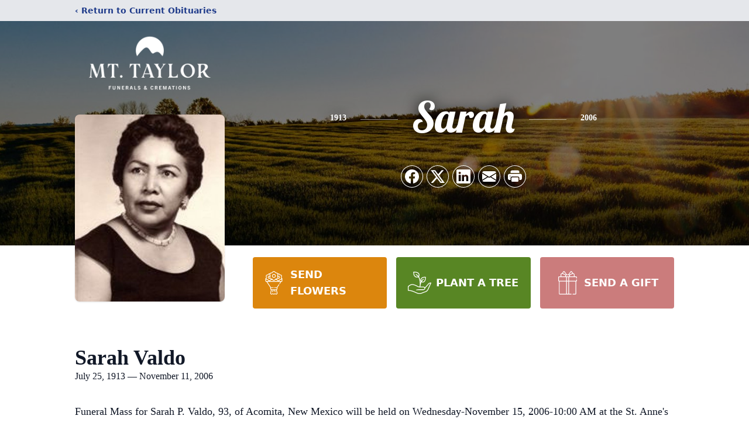

--- FILE ---
content_type: text/html; charset=utf-8
request_url: https://www.google.com/recaptcha/enterprise/anchor?ar=1&k=6Lf52SApAAAAAA6F83rRu0rSraMD6XXcjROO3PAZ&co=aHR0cHM6Ly93d3cubXR0YXlsb3JmdW5lcmFscy5jb206NDQz&hl=en&type=image&v=PoyoqOPhxBO7pBk68S4YbpHZ&theme=light&size=invisible&badge=bottomright&anchor-ms=20000&execute-ms=30000&cb=jh84fr7b0pu6
body_size: 48895
content:
<!DOCTYPE HTML><html dir="ltr" lang="en"><head><meta http-equiv="Content-Type" content="text/html; charset=UTF-8">
<meta http-equiv="X-UA-Compatible" content="IE=edge">
<title>reCAPTCHA</title>
<style type="text/css">
/* cyrillic-ext */
@font-face {
  font-family: 'Roboto';
  font-style: normal;
  font-weight: 400;
  font-stretch: 100%;
  src: url(//fonts.gstatic.com/s/roboto/v48/KFO7CnqEu92Fr1ME7kSn66aGLdTylUAMa3GUBHMdazTgWw.woff2) format('woff2');
  unicode-range: U+0460-052F, U+1C80-1C8A, U+20B4, U+2DE0-2DFF, U+A640-A69F, U+FE2E-FE2F;
}
/* cyrillic */
@font-face {
  font-family: 'Roboto';
  font-style: normal;
  font-weight: 400;
  font-stretch: 100%;
  src: url(//fonts.gstatic.com/s/roboto/v48/KFO7CnqEu92Fr1ME7kSn66aGLdTylUAMa3iUBHMdazTgWw.woff2) format('woff2');
  unicode-range: U+0301, U+0400-045F, U+0490-0491, U+04B0-04B1, U+2116;
}
/* greek-ext */
@font-face {
  font-family: 'Roboto';
  font-style: normal;
  font-weight: 400;
  font-stretch: 100%;
  src: url(//fonts.gstatic.com/s/roboto/v48/KFO7CnqEu92Fr1ME7kSn66aGLdTylUAMa3CUBHMdazTgWw.woff2) format('woff2');
  unicode-range: U+1F00-1FFF;
}
/* greek */
@font-face {
  font-family: 'Roboto';
  font-style: normal;
  font-weight: 400;
  font-stretch: 100%;
  src: url(//fonts.gstatic.com/s/roboto/v48/KFO7CnqEu92Fr1ME7kSn66aGLdTylUAMa3-UBHMdazTgWw.woff2) format('woff2');
  unicode-range: U+0370-0377, U+037A-037F, U+0384-038A, U+038C, U+038E-03A1, U+03A3-03FF;
}
/* math */
@font-face {
  font-family: 'Roboto';
  font-style: normal;
  font-weight: 400;
  font-stretch: 100%;
  src: url(//fonts.gstatic.com/s/roboto/v48/KFO7CnqEu92Fr1ME7kSn66aGLdTylUAMawCUBHMdazTgWw.woff2) format('woff2');
  unicode-range: U+0302-0303, U+0305, U+0307-0308, U+0310, U+0312, U+0315, U+031A, U+0326-0327, U+032C, U+032F-0330, U+0332-0333, U+0338, U+033A, U+0346, U+034D, U+0391-03A1, U+03A3-03A9, U+03B1-03C9, U+03D1, U+03D5-03D6, U+03F0-03F1, U+03F4-03F5, U+2016-2017, U+2034-2038, U+203C, U+2040, U+2043, U+2047, U+2050, U+2057, U+205F, U+2070-2071, U+2074-208E, U+2090-209C, U+20D0-20DC, U+20E1, U+20E5-20EF, U+2100-2112, U+2114-2115, U+2117-2121, U+2123-214F, U+2190, U+2192, U+2194-21AE, U+21B0-21E5, U+21F1-21F2, U+21F4-2211, U+2213-2214, U+2216-22FF, U+2308-230B, U+2310, U+2319, U+231C-2321, U+2336-237A, U+237C, U+2395, U+239B-23B7, U+23D0, U+23DC-23E1, U+2474-2475, U+25AF, U+25B3, U+25B7, U+25BD, U+25C1, U+25CA, U+25CC, U+25FB, U+266D-266F, U+27C0-27FF, U+2900-2AFF, U+2B0E-2B11, U+2B30-2B4C, U+2BFE, U+3030, U+FF5B, U+FF5D, U+1D400-1D7FF, U+1EE00-1EEFF;
}
/* symbols */
@font-face {
  font-family: 'Roboto';
  font-style: normal;
  font-weight: 400;
  font-stretch: 100%;
  src: url(//fonts.gstatic.com/s/roboto/v48/KFO7CnqEu92Fr1ME7kSn66aGLdTylUAMaxKUBHMdazTgWw.woff2) format('woff2');
  unicode-range: U+0001-000C, U+000E-001F, U+007F-009F, U+20DD-20E0, U+20E2-20E4, U+2150-218F, U+2190, U+2192, U+2194-2199, U+21AF, U+21E6-21F0, U+21F3, U+2218-2219, U+2299, U+22C4-22C6, U+2300-243F, U+2440-244A, U+2460-24FF, U+25A0-27BF, U+2800-28FF, U+2921-2922, U+2981, U+29BF, U+29EB, U+2B00-2BFF, U+4DC0-4DFF, U+FFF9-FFFB, U+10140-1018E, U+10190-1019C, U+101A0, U+101D0-101FD, U+102E0-102FB, U+10E60-10E7E, U+1D2C0-1D2D3, U+1D2E0-1D37F, U+1F000-1F0FF, U+1F100-1F1AD, U+1F1E6-1F1FF, U+1F30D-1F30F, U+1F315, U+1F31C, U+1F31E, U+1F320-1F32C, U+1F336, U+1F378, U+1F37D, U+1F382, U+1F393-1F39F, U+1F3A7-1F3A8, U+1F3AC-1F3AF, U+1F3C2, U+1F3C4-1F3C6, U+1F3CA-1F3CE, U+1F3D4-1F3E0, U+1F3ED, U+1F3F1-1F3F3, U+1F3F5-1F3F7, U+1F408, U+1F415, U+1F41F, U+1F426, U+1F43F, U+1F441-1F442, U+1F444, U+1F446-1F449, U+1F44C-1F44E, U+1F453, U+1F46A, U+1F47D, U+1F4A3, U+1F4B0, U+1F4B3, U+1F4B9, U+1F4BB, U+1F4BF, U+1F4C8-1F4CB, U+1F4D6, U+1F4DA, U+1F4DF, U+1F4E3-1F4E6, U+1F4EA-1F4ED, U+1F4F7, U+1F4F9-1F4FB, U+1F4FD-1F4FE, U+1F503, U+1F507-1F50B, U+1F50D, U+1F512-1F513, U+1F53E-1F54A, U+1F54F-1F5FA, U+1F610, U+1F650-1F67F, U+1F687, U+1F68D, U+1F691, U+1F694, U+1F698, U+1F6AD, U+1F6B2, U+1F6B9-1F6BA, U+1F6BC, U+1F6C6-1F6CF, U+1F6D3-1F6D7, U+1F6E0-1F6EA, U+1F6F0-1F6F3, U+1F6F7-1F6FC, U+1F700-1F7FF, U+1F800-1F80B, U+1F810-1F847, U+1F850-1F859, U+1F860-1F887, U+1F890-1F8AD, U+1F8B0-1F8BB, U+1F8C0-1F8C1, U+1F900-1F90B, U+1F93B, U+1F946, U+1F984, U+1F996, U+1F9E9, U+1FA00-1FA6F, U+1FA70-1FA7C, U+1FA80-1FA89, U+1FA8F-1FAC6, U+1FACE-1FADC, U+1FADF-1FAE9, U+1FAF0-1FAF8, U+1FB00-1FBFF;
}
/* vietnamese */
@font-face {
  font-family: 'Roboto';
  font-style: normal;
  font-weight: 400;
  font-stretch: 100%;
  src: url(//fonts.gstatic.com/s/roboto/v48/KFO7CnqEu92Fr1ME7kSn66aGLdTylUAMa3OUBHMdazTgWw.woff2) format('woff2');
  unicode-range: U+0102-0103, U+0110-0111, U+0128-0129, U+0168-0169, U+01A0-01A1, U+01AF-01B0, U+0300-0301, U+0303-0304, U+0308-0309, U+0323, U+0329, U+1EA0-1EF9, U+20AB;
}
/* latin-ext */
@font-face {
  font-family: 'Roboto';
  font-style: normal;
  font-weight: 400;
  font-stretch: 100%;
  src: url(//fonts.gstatic.com/s/roboto/v48/KFO7CnqEu92Fr1ME7kSn66aGLdTylUAMa3KUBHMdazTgWw.woff2) format('woff2');
  unicode-range: U+0100-02BA, U+02BD-02C5, U+02C7-02CC, U+02CE-02D7, U+02DD-02FF, U+0304, U+0308, U+0329, U+1D00-1DBF, U+1E00-1E9F, U+1EF2-1EFF, U+2020, U+20A0-20AB, U+20AD-20C0, U+2113, U+2C60-2C7F, U+A720-A7FF;
}
/* latin */
@font-face {
  font-family: 'Roboto';
  font-style: normal;
  font-weight: 400;
  font-stretch: 100%;
  src: url(//fonts.gstatic.com/s/roboto/v48/KFO7CnqEu92Fr1ME7kSn66aGLdTylUAMa3yUBHMdazQ.woff2) format('woff2');
  unicode-range: U+0000-00FF, U+0131, U+0152-0153, U+02BB-02BC, U+02C6, U+02DA, U+02DC, U+0304, U+0308, U+0329, U+2000-206F, U+20AC, U+2122, U+2191, U+2193, U+2212, U+2215, U+FEFF, U+FFFD;
}
/* cyrillic-ext */
@font-face {
  font-family: 'Roboto';
  font-style: normal;
  font-weight: 500;
  font-stretch: 100%;
  src: url(//fonts.gstatic.com/s/roboto/v48/KFO7CnqEu92Fr1ME7kSn66aGLdTylUAMa3GUBHMdazTgWw.woff2) format('woff2');
  unicode-range: U+0460-052F, U+1C80-1C8A, U+20B4, U+2DE0-2DFF, U+A640-A69F, U+FE2E-FE2F;
}
/* cyrillic */
@font-face {
  font-family: 'Roboto';
  font-style: normal;
  font-weight: 500;
  font-stretch: 100%;
  src: url(//fonts.gstatic.com/s/roboto/v48/KFO7CnqEu92Fr1ME7kSn66aGLdTylUAMa3iUBHMdazTgWw.woff2) format('woff2');
  unicode-range: U+0301, U+0400-045F, U+0490-0491, U+04B0-04B1, U+2116;
}
/* greek-ext */
@font-face {
  font-family: 'Roboto';
  font-style: normal;
  font-weight: 500;
  font-stretch: 100%;
  src: url(//fonts.gstatic.com/s/roboto/v48/KFO7CnqEu92Fr1ME7kSn66aGLdTylUAMa3CUBHMdazTgWw.woff2) format('woff2');
  unicode-range: U+1F00-1FFF;
}
/* greek */
@font-face {
  font-family: 'Roboto';
  font-style: normal;
  font-weight: 500;
  font-stretch: 100%;
  src: url(//fonts.gstatic.com/s/roboto/v48/KFO7CnqEu92Fr1ME7kSn66aGLdTylUAMa3-UBHMdazTgWw.woff2) format('woff2');
  unicode-range: U+0370-0377, U+037A-037F, U+0384-038A, U+038C, U+038E-03A1, U+03A3-03FF;
}
/* math */
@font-face {
  font-family: 'Roboto';
  font-style: normal;
  font-weight: 500;
  font-stretch: 100%;
  src: url(//fonts.gstatic.com/s/roboto/v48/KFO7CnqEu92Fr1ME7kSn66aGLdTylUAMawCUBHMdazTgWw.woff2) format('woff2');
  unicode-range: U+0302-0303, U+0305, U+0307-0308, U+0310, U+0312, U+0315, U+031A, U+0326-0327, U+032C, U+032F-0330, U+0332-0333, U+0338, U+033A, U+0346, U+034D, U+0391-03A1, U+03A3-03A9, U+03B1-03C9, U+03D1, U+03D5-03D6, U+03F0-03F1, U+03F4-03F5, U+2016-2017, U+2034-2038, U+203C, U+2040, U+2043, U+2047, U+2050, U+2057, U+205F, U+2070-2071, U+2074-208E, U+2090-209C, U+20D0-20DC, U+20E1, U+20E5-20EF, U+2100-2112, U+2114-2115, U+2117-2121, U+2123-214F, U+2190, U+2192, U+2194-21AE, U+21B0-21E5, U+21F1-21F2, U+21F4-2211, U+2213-2214, U+2216-22FF, U+2308-230B, U+2310, U+2319, U+231C-2321, U+2336-237A, U+237C, U+2395, U+239B-23B7, U+23D0, U+23DC-23E1, U+2474-2475, U+25AF, U+25B3, U+25B7, U+25BD, U+25C1, U+25CA, U+25CC, U+25FB, U+266D-266F, U+27C0-27FF, U+2900-2AFF, U+2B0E-2B11, U+2B30-2B4C, U+2BFE, U+3030, U+FF5B, U+FF5D, U+1D400-1D7FF, U+1EE00-1EEFF;
}
/* symbols */
@font-face {
  font-family: 'Roboto';
  font-style: normal;
  font-weight: 500;
  font-stretch: 100%;
  src: url(//fonts.gstatic.com/s/roboto/v48/KFO7CnqEu92Fr1ME7kSn66aGLdTylUAMaxKUBHMdazTgWw.woff2) format('woff2');
  unicode-range: U+0001-000C, U+000E-001F, U+007F-009F, U+20DD-20E0, U+20E2-20E4, U+2150-218F, U+2190, U+2192, U+2194-2199, U+21AF, U+21E6-21F0, U+21F3, U+2218-2219, U+2299, U+22C4-22C6, U+2300-243F, U+2440-244A, U+2460-24FF, U+25A0-27BF, U+2800-28FF, U+2921-2922, U+2981, U+29BF, U+29EB, U+2B00-2BFF, U+4DC0-4DFF, U+FFF9-FFFB, U+10140-1018E, U+10190-1019C, U+101A0, U+101D0-101FD, U+102E0-102FB, U+10E60-10E7E, U+1D2C0-1D2D3, U+1D2E0-1D37F, U+1F000-1F0FF, U+1F100-1F1AD, U+1F1E6-1F1FF, U+1F30D-1F30F, U+1F315, U+1F31C, U+1F31E, U+1F320-1F32C, U+1F336, U+1F378, U+1F37D, U+1F382, U+1F393-1F39F, U+1F3A7-1F3A8, U+1F3AC-1F3AF, U+1F3C2, U+1F3C4-1F3C6, U+1F3CA-1F3CE, U+1F3D4-1F3E0, U+1F3ED, U+1F3F1-1F3F3, U+1F3F5-1F3F7, U+1F408, U+1F415, U+1F41F, U+1F426, U+1F43F, U+1F441-1F442, U+1F444, U+1F446-1F449, U+1F44C-1F44E, U+1F453, U+1F46A, U+1F47D, U+1F4A3, U+1F4B0, U+1F4B3, U+1F4B9, U+1F4BB, U+1F4BF, U+1F4C8-1F4CB, U+1F4D6, U+1F4DA, U+1F4DF, U+1F4E3-1F4E6, U+1F4EA-1F4ED, U+1F4F7, U+1F4F9-1F4FB, U+1F4FD-1F4FE, U+1F503, U+1F507-1F50B, U+1F50D, U+1F512-1F513, U+1F53E-1F54A, U+1F54F-1F5FA, U+1F610, U+1F650-1F67F, U+1F687, U+1F68D, U+1F691, U+1F694, U+1F698, U+1F6AD, U+1F6B2, U+1F6B9-1F6BA, U+1F6BC, U+1F6C6-1F6CF, U+1F6D3-1F6D7, U+1F6E0-1F6EA, U+1F6F0-1F6F3, U+1F6F7-1F6FC, U+1F700-1F7FF, U+1F800-1F80B, U+1F810-1F847, U+1F850-1F859, U+1F860-1F887, U+1F890-1F8AD, U+1F8B0-1F8BB, U+1F8C0-1F8C1, U+1F900-1F90B, U+1F93B, U+1F946, U+1F984, U+1F996, U+1F9E9, U+1FA00-1FA6F, U+1FA70-1FA7C, U+1FA80-1FA89, U+1FA8F-1FAC6, U+1FACE-1FADC, U+1FADF-1FAE9, U+1FAF0-1FAF8, U+1FB00-1FBFF;
}
/* vietnamese */
@font-face {
  font-family: 'Roboto';
  font-style: normal;
  font-weight: 500;
  font-stretch: 100%;
  src: url(//fonts.gstatic.com/s/roboto/v48/KFO7CnqEu92Fr1ME7kSn66aGLdTylUAMa3OUBHMdazTgWw.woff2) format('woff2');
  unicode-range: U+0102-0103, U+0110-0111, U+0128-0129, U+0168-0169, U+01A0-01A1, U+01AF-01B0, U+0300-0301, U+0303-0304, U+0308-0309, U+0323, U+0329, U+1EA0-1EF9, U+20AB;
}
/* latin-ext */
@font-face {
  font-family: 'Roboto';
  font-style: normal;
  font-weight: 500;
  font-stretch: 100%;
  src: url(//fonts.gstatic.com/s/roboto/v48/KFO7CnqEu92Fr1ME7kSn66aGLdTylUAMa3KUBHMdazTgWw.woff2) format('woff2');
  unicode-range: U+0100-02BA, U+02BD-02C5, U+02C7-02CC, U+02CE-02D7, U+02DD-02FF, U+0304, U+0308, U+0329, U+1D00-1DBF, U+1E00-1E9F, U+1EF2-1EFF, U+2020, U+20A0-20AB, U+20AD-20C0, U+2113, U+2C60-2C7F, U+A720-A7FF;
}
/* latin */
@font-face {
  font-family: 'Roboto';
  font-style: normal;
  font-weight: 500;
  font-stretch: 100%;
  src: url(//fonts.gstatic.com/s/roboto/v48/KFO7CnqEu92Fr1ME7kSn66aGLdTylUAMa3yUBHMdazQ.woff2) format('woff2');
  unicode-range: U+0000-00FF, U+0131, U+0152-0153, U+02BB-02BC, U+02C6, U+02DA, U+02DC, U+0304, U+0308, U+0329, U+2000-206F, U+20AC, U+2122, U+2191, U+2193, U+2212, U+2215, U+FEFF, U+FFFD;
}
/* cyrillic-ext */
@font-face {
  font-family: 'Roboto';
  font-style: normal;
  font-weight: 900;
  font-stretch: 100%;
  src: url(//fonts.gstatic.com/s/roboto/v48/KFO7CnqEu92Fr1ME7kSn66aGLdTylUAMa3GUBHMdazTgWw.woff2) format('woff2');
  unicode-range: U+0460-052F, U+1C80-1C8A, U+20B4, U+2DE0-2DFF, U+A640-A69F, U+FE2E-FE2F;
}
/* cyrillic */
@font-face {
  font-family: 'Roboto';
  font-style: normal;
  font-weight: 900;
  font-stretch: 100%;
  src: url(//fonts.gstatic.com/s/roboto/v48/KFO7CnqEu92Fr1ME7kSn66aGLdTylUAMa3iUBHMdazTgWw.woff2) format('woff2');
  unicode-range: U+0301, U+0400-045F, U+0490-0491, U+04B0-04B1, U+2116;
}
/* greek-ext */
@font-face {
  font-family: 'Roboto';
  font-style: normal;
  font-weight: 900;
  font-stretch: 100%;
  src: url(//fonts.gstatic.com/s/roboto/v48/KFO7CnqEu92Fr1ME7kSn66aGLdTylUAMa3CUBHMdazTgWw.woff2) format('woff2');
  unicode-range: U+1F00-1FFF;
}
/* greek */
@font-face {
  font-family: 'Roboto';
  font-style: normal;
  font-weight: 900;
  font-stretch: 100%;
  src: url(//fonts.gstatic.com/s/roboto/v48/KFO7CnqEu92Fr1ME7kSn66aGLdTylUAMa3-UBHMdazTgWw.woff2) format('woff2');
  unicode-range: U+0370-0377, U+037A-037F, U+0384-038A, U+038C, U+038E-03A1, U+03A3-03FF;
}
/* math */
@font-face {
  font-family: 'Roboto';
  font-style: normal;
  font-weight: 900;
  font-stretch: 100%;
  src: url(//fonts.gstatic.com/s/roboto/v48/KFO7CnqEu92Fr1ME7kSn66aGLdTylUAMawCUBHMdazTgWw.woff2) format('woff2');
  unicode-range: U+0302-0303, U+0305, U+0307-0308, U+0310, U+0312, U+0315, U+031A, U+0326-0327, U+032C, U+032F-0330, U+0332-0333, U+0338, U+033A, U+0346, U+034D, U+0391-03A1, U+03A3-03A9, U+03B1-03C9, U+03D1, U+03D5-03D6, U+03F0-03F1, U+03F4-03F5, U+2016-2017, U+2034-2038, U+203C, U+2040, U+2043, U+2047, U+2050, U+2057, U+205F, U+2070-2071, U+2074-208E, U+2090-209C, U+20D0-20DC, U+20E1, U+20E5-20EF, U+2100-2112, U+2114-2115, U+2117-2121, U+2123-214F, U+2190, U+2192, U+2194-21AE, U+21B0-21E5, U+21F1-21F2, U+21F4-2211, U+2213-2214, U+2216-22FF, U+2308-230B, U+2310, U+2319, U+231C-2321, U+2336-237A, U+237C, U+2395, U+239B-23B7, U+23D0, U+23DC-23E1, U+2474-2475, U+25AF, U+25B3, U+25B7, U+25BD, U+25C1, U+25CA, U+25CC, U+25FB, U+266D-266F, U+27C0-27FF, U+2900-2AFF, U+2B0E-2B11, U+2B30-2B4C, U+2BFE, U+3030, U+FF5B, U+FF5D, U+1D400-1D7FF, U+1EE00-1EEFF;
}
/* symbols */
@font-face {
  font-family: 'Roboto';
  font-style: normal;
  font-weight: 900;
  font-stretch: 100%;
  src: url(//fonts.gstatic.com/s/roboto/v48/KFO7CnqEu92Fr1ME7kSn66aGLdTylUAMaxKUBHMdazTgWw.woff2) format('woff2');
  unicode-range: U+0001-000C, U+000E-001F, U+007F-009F, U+20DD-20E0, U+20E2-20E4, U+2150-218F, U+2190, U+2192, U+2194-2199, U+21AF, U+21E6-21F0, U+21F3, U+2218-2219, U+2299, U+22C4-22C6, U+2300-243F, U+2440-244A, U+2460-24FF, U+25A0-27BF, U+2800-28FF, U+2921-2922, U+2981, U+29BF, U+29EB, U+2B00-2BFF, U+4DC0-4DFF, U+FFF9-FFFB, U+10140-1018E, U+10190-1019C, U+101A0, U+101D0-101FD, U+102E0-102FB, U+10E60-10E7E, U+1D2C0-1D2D3, U+1D2E0-1D37F, U+1F000-1F0FF, U+1F100-1F1AD, U+1F1E6-1F1FF, U+1F30D-1F30F, U+1F315, U+1F31C, U+1F31E, U+1F320-1F32C, U+1F336, U+1F378, U+1F37D, U+1F382, U+1F393-1F39F, U+1F3A7-1F3A8, U+1F3AC-1F3AF, U+1F3C2, U+1F3C4-1F3C6, U+1F3CA-1F3CE, U+1F3D4-1F3E0, U+1F3ED, U+1F3F1-1F3F3, U+1F3F5-1F3F7, U+1F408, U+1F415, U+1F41F, U+1F426, U+1F43F, U+1F441-1F442, U+1F444, U+1F446-1F449, U+1F44C-1F44E, U+1F453, U+1F46A, U+1F47D, U+1F4A3, U+1F4B0, U+1F4B3, U+1F4B9, U+1F4BB, U+1F4BF, U+1F4C8-1F4CB, U+1F4D6, U+1F4DA, U+1F4DF, U+1F4E3-1F4E6, U+1F4EA-1F4ED, U+1F4F7, U+1F4F9-1F4FB, U+1F4FD-1F4FE, U+1F503, U+1F507-1F50B, U+1F50D, U+1F512-1F513, U+1F53E-1F54A, U+1F54F-1F5FA, U+1F610, U+1F650-1F67F, U+1F687, U+1F68D, U+1F691, U+1F694, U+1F698, U+1F6AD, U+1F6B2, U+1F6B9-1F6BA, U+1F6BC, U+1F6C6-1F6CF, U+1F6D3-1F6D7, U+1F6E0-1F6EA, U+1F6F0-1F6F3, U+1F6F7-1F6FC, U+1F700-1F7FF, U+1F800-1F80B, U+1F810-1F847, U+1F850-1F859, U+1F860-1F887, U+1F890-1F8AD, U+1F8B0-1F8BB, U+1F8C0-1F8C1, U+1F900-1F90B, U+1F93B, U+1F946, U+1F984, U+1F996, U+1F9E9, U+1FA00-1FA6F, U+1FA70-1FA7C, U+1FA80-1FA89, U+1FA8F-1FAC6, U+1FACE-1FADC, U+1FADF-1FAE9, U+1FAF0-1FAF8, U+1FB00-1FBFF;
}
/* vietnamese */
@font-face {
  font-family: 'Roboto';
  font-style: normal;
  font-weight: 900;
  font-stretch: 100%;
  src: url(//fonts.gstatic.com/s/roboto/v48/KFO7CnqEu92Fr1ME7kSn66aGLdTylUAMa3OUBHMdazTgWw.woff2) format('woff2');
  unicode-range: U+0102-0103, U+0110-0111, U+0128-0129, U+0168-0169, U+01A0-01A1, U+01AF-01B0, U+0300-0301, U+0303-0304, U+0308-0309, U+0323, U+0329, U+1EA0-1EF9, U+20AB;
}
/* latin-ext */
@font-face {
  font-family: 'Roboto';
  font-style: normal;
  font-weight: 900;
  font-stretch: 100%;
  src: url(//fonts.gstatic.com/s/roboto/v48/KFO7CnqEu92Fr1ME7kSn66aGLdTylUAMa3KUBHMdazTgWw.woff2) format('woff2');
  unicode-range: U+0100-02BA, U+02BD-02C5, U+02C7-02CC, U+02CE-02D7, U+02DD-02FF, U+0304, U+0308, U+0329, U+1D00-1DBF, U+1E00-1E9F, U+1EF2-1EFF, U+2020, U+20A0-20AB, U+20AD-20C0, U+2113, U+2C60-2C7F, U+A720-A7FF;
}
/* latin */
@font-face {
  font-family: 'Roboto';
  font-style: normal;
  font-weight: 900;
  font-stretch: 100%;
  src: url(//fonts.gstatic.com/s/roboto/v48/KFO7CnqEu92Fr1ME7kSn66aGLdTylUAMa3yUBHMdazQ.woff2) format('woff2');
  unicode-range: U+0000-00FF, U+0131, U+0152-0153, U+02BB-02BC, U+02C6, U+02DA, U+02DC, U+0304, U+0308, U+0329, U+2000-206F, U+20AC, U+2122, U+2191, U+2193, U+2212, U+2215, U+FEFF, U+FFFD;
}

</style>
<link rel="stylesheet" type="text/css" href="https://www.gstatic.com/recaptcha/releases/PoyoqOPhxBO7pBk68S4YbpHZ/styles__ltr.css">
<script nonce="ArWl8aWq09jTs0msr0Dusw" type="text/javascript">window['__recaptcha_api'] = 'https://www.google.com/recaptcha/enterprise/';</script>
<script type="text/javascript" src="https://www.gstatic.com/recaptcha/releases/PoyoqOPhxBO7pBk68S4YbpHZ/recaptcha__en.js" nonce="ArWl8aWq09jTs0msr0Dusw">
      
    </script></head>
<body><div id="rc-anchor-alert" class="rc-anchor-alert"></div>
<input type="hidden" id="recaptcha-token" value="[base64]">
<script type="text/javascript" nonce="ArWl8aWq09jTs0msr0Dusw">
      recaptcha.anchor.Main.init("[\x22ainput\x22,[\x22bgdata\x22,\x22\x22,\[base64]/[base64]/[base64]/[base64]/cjw8ejpyPj4+eil9Y2F0Y2gobCl7dGhyb3cgbDt9fSxIPWZ1bmN0aW9uKHcsdCx6KXtpZih3PT0xOTR8fHc9PTIwOCl0LnZbd10/dC52W3ddLmNvbmNhdCh6KTp0LnZbd109b2Yoeix0KTtlbHNle2lmKHQuYkImJnchPTMxNylyZXR1cm47dz09NjZ8fHc9PTEyMnx8dz09NDcwfHx3PT00NHx8dz09NDE2fHx3PT0zOTd8fHc9PTQyMXx8dz09Njh8fHc9PTcwfHx3PT0xODQ/[base64]/[base64]/[base64]/bmV3IGRbVl0oSlswXSk6cD09Mj9uZXcgZFtWXShKWzBdLEpbMV0pOnA9PTM/bmV3IGRbVl0oSlswXSxKWzFdLEpbMl0pOnA9PTQ/[base64]/[base64]/[base64]/[base64]\x22,\[base64]\x22,\x22w4Jvw7HCgcOww5rCm3hsRxjDrMOxanxHS8KVw7c1IVXCisOPwrTCvAVFw5MyfUkSwqYew7LCr8Kewq8OwoLCgcO3wrxUwqQiw6JiB1/DpCtzIBFyw5w/VFJgHMK7wrPDkBB5ZXUnwqLDvMKBNw8fHkYJworDj8Kdw6bCjcOawrAGw5rDpcOZwpteQsKYw5HDqcKLwrbCgFt9w5jClMKkVcO/M8Kpw5rDpcORf8ODbDwiRgrDoSc/w7IqwrbDuU3DqArCjcOKw5TDgD3DscOcZAXDqhtzwoQ/O8OzJETDqGzCumtHKcOcFDbCnTtww4DCgC0Kw5HCgyXDoVtdwrhBfhInwoEUwqpAWCDDpn95dcOgw6sVwr/DnsKEHMOyb8KPw5rDmsO8XHBmw4PDncK0w4NSw6DCs3PCpcOmw4lKwrRWw4/DosOow7MmQjzCpjgrwoUbw67DucOlwq0KNnpwwpRhw5DDpxbCusOcw5Y6wqxFwogYZcOswqXCrFpPwoUjNGgDw5jDqXXCuxZ5w54/w4rCiH/[base64]/[base64]/CqGnDo8KTw6TCnBHDui/DrS/DssKLwozCv8OdAsK1w7k/[base64]/Cql7Di0/ClwLDt8Kaw7Ahwqkaw6ZRWkZ+XybCnXIQwodXw65Dw5/DtgXDuR7Dn8KaKFtow67DtMO+w6/[base64]/DpRIPw7jDui0Gw5Axw6XCl2k5wpgKd8KIX8KHwrLDpA00w4vCtMKUVcOQwqdfw4Ykwo/DuS0mPFDDpmLCl8Kcw47CpHTDhl8aR1stOcKtwq9Vwo3DusKKwpHDlEnCiSImwrE9WsKSwrXDm8KZw5jDsAQxwp1GJMKmwp/Cr8ORQFYHwrIHBsOOfsKQw5wofw7Chxw5w5nCiMKwI0M5Rl3CpcK4M8O9wqLDucKeO8K/w6kkL8OaTBHDl2rDrMKjTcOew6vCtMKwwqRAegsmw4ppWx7DosOuwrJOAzLDvDzDr8KQwqd5Sz44w4bCpl16woI9PwLDg8OXwprCu25NwrxVwp7CuS7DsAJnwqLDnjDDgsK9w4UUV8Ovw7nDhX/DkTvDiMK5wp5wUVpAw5gNwrNOWMOlBMO1wpfCqgLCvFjCksKbehlve8KfwpzCp8O2w6LDhMKvOxcBRQDDqyLDrMKzWlwOesKcRMO8w5LDpMOTPsKHw6A/YMKLwqV4FcORw7/DkgR9wo7CrsKXS8Ojw5EUwo1mw73DgsOOb8Kxwrxbw4/DkMOFFnfDrG90w7zCv8KAWQfCvgTCp8KmasOUJRbDpsKidMODLgsQwogYT8K4U1dnwp4NVzQDwqY0wqhJFcKlVMOKw4FlTFnDkErClUQqwrTCuMO3wotqXcOTwojCsV/[base64]/[base64]/w6InWVTCgcKOYGx/[base64]/CgsKPwphXHVoGKnM/fT1GdcOYw7wOCyvCi8OyT8OWwroQYnXDrgzCs3PCisKpw4rDv3xnfH48w4JfBx3DvyZFwqMOGsK8w6nDvEDChsOswrI3wqbCmsO0f8KCfBHCrMO5w5DDgsO2XcORw7PCv8Kgw50NwqFiwrRqworCssOWw5YpwpbDucKawo/CmypZRMOHe8O+cnzDnWtQw4zCqHQnw4bDqitiwrscw6bClhbDoDtCVsKUw6kYEsKsKMKHMsKzwpktw5zCvzTCoMKdHFIlMCvDlWDCoCNpwppxR8O1RG16asOCwobCin0Cwo1rwrzCmFtOw6bDuHsUZz/CocOwwoQCccOzw6zCrsOewr58K3XDjDwgASgSD8KiLmoFcmLDscOHagVeWH5xw5zCm8OJwo/CgcOfWm5LAsKowqt5woEhw6vCiMO+Az3CpjovXMKefBTDnMObJjrDmMKOKMK3w4tBwqzDmxPDnA3DhyLClWPCsxjDpMK4dAFRw75Ww4IWB8KfaMKNGiRVPQnChjDDlDDDsHDCv0rDrsKQwrdpwpXCmMKSKVTDpxTClMKoIjLCtkvDl8K2w7s/DcKfEm03w5/CqlnDuU/DusKIBcKiwqLDvydFc1PChHDCmFrDkXEXZgrDhsOKwoEsw6LDmsKZRRbCsTVWD2rDq8K+wo/DoF/Dv8OZQhbDjsOJIl9Mw41sw6LDv8KUZ3vCosOxFwoOQMKGMAzDkB3CtsOrH0DDqBQyA8KzwrrCgcKmUsOBw5vCuCR2wr9IwpVLCQHCmMOncMKgwr13YxRsEWhGPsKvW3oYbjHDpBxXGxRewonCsg/[base64]/Dk8O/woXDvS7Dv8OXfMKkw4sBFzd/JBDDsxt7w6TCucOIC2TCo8KDLFckH8O2w5fDksKOw4nCnzjCl8OICFHCpsKow40awo/CrwnCucOmNcK6w4M0CzIDwo/DiksUKR7CkyABFEZMw4UHw7LCgsOGw6cPDhcgKg8IwrvDr2rCkmwRJcKxE3fDt8O7f1fDrzPDtMOFSThUJsKOw7TDihkCw5TCssKJKsO7w7fCrsOpw4xGw7rDt8OyQTzCp19/wq/DqMOnw6MaWSTDrcOUPcK/[base64]/Dl8OLw5/[base64]/DmsK7SQZ6X8OWw6HCoQnCtsOewoXDuWkQdSXCocOow4jCisO/woPClU9HwovDn8KrwqNVw5gQw4MLA1ojw5nDiMKFBx3CmcO/WzbDrxnDp8OFAmQ3wqwvwpJ/[base64]/CqljCkh1Fw5Vzwq8/OjvChA3CgE4rT8ORw4ctcFHCucO/Q8K4BMKhTcK2FsOTw6DDkUvDsmPDoFQxO8KIVcOvD8OWw7NOHh9xw5RfWj1VZMKlZCxOdMKIcFhdw7PCh0xeOwhvbsOywoM/Fn/CpcOJVsOUwq/[base64]/ChjMVwr/[base64]/DhsOzN8Olw6JyfcKHVMOXw7/Cl8Omwpw/WsOKwqvDjXnCnMKhwonCj8OtJmhvKxjDq2LCvBhJJ8OXA1bDjsOyw6gVElpfwrvCvcOzcxLCpyF/w7vCrQJeVcKxdMOdw69LwooIdwYPwqnClivChMKDBWQSZUUAInjCtcOkV2TDiDLCg11mSsOrw57Dm8KmHhxjwrEMwpLCoDcmZHHCsBE5wpJ1wqlEU04mLMOdwqrCpcK0wqR8w6fCt8KTKT7Cp8OgwpVdw4fCqG/CgcOxExjCgsKpw7ZRw6Q/[base64]/DmzB9wpTDlMKhLm7CrUfCm8KRW8OpZsKnR8K1wp7Cm0lkwpUgwqPCuCzCucOgEsOgw4/[base64]/DpxPCpyVTYRgmwqjCmcOvwqgGCng2QQTDqDkBJ8KXw7Ynw4bDvsKaw7DDgcOaw5MBw64jCcOWwpM6w7RHL8OAw47Cil/CscO/w5LDtcOvQcOWacOBwpsaK8OFbMKUSH/CscOlw6DDqTfCsMOPwoIUwr/[base64]/CtcKZwq/Cph3CisOrw7PDp8OcwpZuwrM/E8OFwoPCi8KjLcO5a8OEwr3DosKnZX3Cpm/Cq1/DpMKWw5dDAmx4LcORwpMOKMKiwpLDmcO7Yy3CpMOjUsOSw7nCvcKYSMK7bToHQQ7CrMOvZ8KHX0dxw73CqyExEsOeOiVowp3DoMO4a2/CkcKWw59rIsKgb8OLwokdw7xbPsKew49HbzNkRV5BalrDkMKlFMK7aHjDu8KiNcKyGH0Awq/CpcOaQcOXcQPDrMOzw50yCcOkw45zw5oASjtoLsOzAFzCuzvCucOYG8OrAwHChMOfwq5Jwqs1wqbDl8OBw6fDrH5Aw6sEwqsuWMO2HMKCZRQVYcKMwrnCnABTKmPCo8OALC9xCMK/VxMRwr5WE3TCg8KJF8KXcAvDhE7Cl34casOWwrNCcTgLHXLDtMO/WVvCksOVw7x1IMK9woDDk8OUScKOQ8OLwonCpsKxw4zDnBpCw7jCjsOPYsKxX8KmU8KEDkfCq0fDgsONP8OPMSIDwo08wpfDuknCo14/CcOrHWzDng8xwrwuJX7Dix/[base64]/DrwNvw4/[base64]/VMKhw5jCmA3CtRVpw5zDosKRVMOTwoDDvsOZw5hrG8Orw7TDrcOPJ8KzwoNQacKtTQDDjMKswpTCsBEnw5DCssKjZU/DsVzDscK3w5VkwoAEKMKXw5xWdcOsPTPCvMK5PD/Cr3fCgS1hdcKASkPDl3TCgzbCkXHCt1PCkkIjbcKDCMK0woHDm8KmwoPDnFjDt2HCmRPCq8Okw4debg/DtWHCiS/CtMORKMOMw48kw5hpf8K1SkNJwodgaFJzwofCpMOqWsORAhHCvWPCqsOOwq/CsC0ew4TDuCvDrAYxEQnDj2EhfQLDlcOeD8OEw6dOw5ofw4weUit5KErCjcOUw4/Cq39Rw5zCjz/[base64]/McKKw4RwwrUjJFhqN3B2WMKZSWvDgcKVXcOKUsKYw7Ypw6l+SQwwY8OQwo/DsBwEPcOaw4rCrcOAwofDhyAyw6nCvElWwrhqw59aw5fDp8O1wq1xf8KxOA4AWAHCkjpqw4hRA19qw4rDjMKMw4zDoX8Tw7rDosOgBQ/CoMO+w7XDhMOmw7fCuW/Dj8K2V8OqIMKGwpfCr8Ojw7nCl8Krw4zCt8KbwodNUQ8Ew5DDs0fCqj9KaMKCZMKgwprCiMOAw4Y8wprClsK/[base64]/Dg0HCvX9Yw7HDvGHDksKlwr0UwqYUdcK/wrPCsMOKwptpw55Zw5nDgQ3CnxpPGDTCkMOMw4bCs8KbNsKZw4TDhnvDm8OeSsKfPGEhw5vCssO7P1BySMKcWWobwrYgw7gEwpsKX8KkEk/[base64]/w71Vw6QDI0QWI8KNw5bDryrCosOhw5/CqTpjJkpHUAvDhUwIw6XDsSpTw4FZdEPCpMKqwrvDq8K/[base64]/DmSvCoC3CklFSXFI7QGgCw69+C8KDdMOkw6NcdHXDssOOw4PCkh3DrcOJEh5lUmrDhMKRw4tJwqc8w5DCsWxeTsKjI8KpSHPCvlZqwpfClMOewqAxwqVmfcOPwpRhw6M9wrk5XsK2wrXDhMKMG8O7LWvCjBBKw67CgVrDjcK7w6pTNMKDw7jDmy0BBlbDgWV/H2TDg3gvw7fDl8OVwqJtViUNE8OFwp3Dn8OrbcK9w5tPwqwpQ8OhwqAMbsKLC0hmBkFBw4nCn8OWwq/DtMOWBwVrwo8fT8KLTVLClErCp8OJw40CMSJnwpN8w7gtN8O4M8Omw5YYeHJVRDbCicOkTcOAYMKON8Obw7oiwoEwwoDCmMKHw4wcZULCi8KLwpU5D2nCocOuw7PCk8O5w4J1wr5RcEjDoRfChyXChcO/w7PCihALWMKBwo/DvVpbMirCuTZ2woY9CcOZfl9ZNSvDlVsew74cw4zCsQDDtl4Gw5cGL27Cl2fCjcOQwpNfZ3rDkMKywqDCucOfw742XcOXZTDDlsOjRwF9w6QYUxkwG8ODDsKREGfDlT82WHfCkXhKw451IGXDnMOeC8O5wqvDiHPCicOgw63CjcKwIwIEwr/CmsKowr9hwqZTDcKDCcK3a8O6w4hWwrfDqUTCrcORHxfCrDHCqsKwOgjDn8OoXsOdw5LCusOmwocvwrgFa3HDvcK/NS0MwqLCugvCqG7Ds1UoM3VqwrHCvHk3METDtkrDisOiVhxjwqxRDQ40XsKuccOAYHbCl3/DsMO2w4w8woJnKlZ4w6Jhw6rCvCzDrkMAJcKXL0Uvw4JGRsK8bcK6w4PCjWhEwq9/[base64]/w6NZwr56w58paTvChHTCncOMw7bDvsOtw5vCtX7CqcOEwr5mw61Mw6clJsK8SsOoQcK1cD/CqMOlw4/DgyPCnsKlwpgEwpDCrm7DqcK7wo7DlsOUwqPCtMOlZMKQBcO5X0gvwoAqw79vF3/DkFTCi0PCjsK6w4IAcsKtC3w5w5IcL8KVNjYow77Cm8Kow5vClsKxw50tQcK6wqbDqRjCk8O0fMOObATCg8OGLAnCj8OTwroHwp/CqcKMwr4TE2PCl8KCQGIvw5rDl1FxwpvCjkNTX0J5w4NDwpEXWsOEGF/Cv33DucOlwq/[base64]/Ch8KWw6zCjQMhwr3DocKWNnrCncOow6fDscOcdCwjwrTCuDQQIXsDw7DDkcOwwrPDr0hyfCzDqS3DiMKcI8KQHmJMw4DDrMK5V8OOwpVgw4RDw5jCp3fCnUI1BAbDuMKgdcKhw50zw6XDpHDDgQVNw4zCvnXCqcOUP38+MyR/RWPDpURlwpHDqWnDhsOhw6vDsSbDlMOlOMKPwo7Cm8O7F8OXMR/[base64]/CrW0sw6fCgMKGw4MTwpzDvcOQfkIzw7dlwr1NXMKBOVLCpmjDmMKYVHpiHnTDjMKVYgjCtnIBw6cqw6E9DB41MkrCgcKkYlvCjcKgRcKXcsOhwqZ/[base64]/[base64]/DpRDDjnLDrxhvwrLDrDDDhSoJK8OdPMKNw4nDkw/[base64]/[base64]/[base64]/F8O4NAkHwpxwwr3DjHPCnV7CskrCmsOMw4gMw7Nfw6LCvsOPZsKMJgvCvcKjwoogw4JVw7EEw45nw7EHw5pvw6ElJHxYw6AmAjQOTmzCjUYUwobDkcK1w4HDgcKGSsOYb8Orwqlew5tGW1nDlCEvHikHwpjDjSMlw47Dr8KFw6xpUQ1LwrDCjMOgRE/DlMODHsOiDHnDtXkRNjjDosO7cWJlYsKyb2/DhsKDEcKgTSXDiW4Vw7fDhsOTHsOPw4/DjQjCtsO2V0fClVJWw7lkwqxNwoRCeMOXBVsrbTsZw7g0JjLDvcKRfMOAwqbDkMKPw4RPCy/DvX7DjWFOYjfDpcO5JsKMw7lvY8K8d8OVTcKbwp4cdCAbb0PCtMKcw7UtwoLCkcKLwpsWwqVmw518HcK3w745W8K/w4U0B2zDqENNIC3CrljCill8w7/CjU/DtcKVw5bCvCATTMKJUW0Le8OrWsOgw5TDgsOOwpQdw6vCjcOlEmvDkEtZwqDDinFnU8KTwrF4wpzClQ/CjQNbWGghwqXCmsOYwoJYw6Qiw7nCmsOrHHPDhMKUwoIXwqsoGMOvZSPCtsOZwoXDt8Odwp7Dmzgsw6TDjAEcwrEXQyzCvsOvLB5nVjkaJMOGS8O3FEFWAsKaw5TDk2l2wroGHxPDj25/w4XCrnzDg8KZFhw/w5nCkXtewpXCjAcBTULDnjLCrCTCssKRwojDjsOKfVzDtAPDhsOsEjF1w7nCqV18wrsWZsK5acOualJUwoBDWsK5BG0Bwp07wp7Dn8KBXsOhcSnCiRHDk3/[base64]/Cp8OSYmDCu0jChcKkOiUsw5w0woEjbcOjQyMIw4bCosO4wq9NJh5yHsKIY8KQJcKfdDtow5kCwqcEb8KwIsO3J8OXVMO+w5Ffw6XChMK8w7vCmlY/DcORw4QWw4TCj8K4wpEFwqFLG2poUsKsw6gfw600ey/DvF7DusOrLi3Dt8OjwpjCiBTDtQNVZiooEmjCnEfDk8KFITUHwpnDq8K5ICsPB8OmCm4VwoJDw4hxN8Otw6vChw4Fwq86M3/DsyXClcOzw78NfcOjdMOAw4kxYw/CusKlwo/[base64]/CocKCw43DmsO2woXCgzjDg8K/[base64]/Cl15JdllHw6NMADN5wocgPMOYWsKPwo/DkmbDscOawqfDvcKMwqBWdC/[base64]/[base64]/[base64]/[base64]/[base64]/Dk8OQGHzCg8ODW2vDocK5wpYWwp/ChnZlwr/CsX3CrxrDscOrw5bDk0Yjw6PDoMK+wqnDpXHCuMKIw4LDpsORa8KwEhBRNMONX255Plotw6JOw57CsjfCnn/CnMOzHhvDuzLCo8OYLsKJwpDCpMO7w4kzw7LDqnTCtH8/ZEwzw5rDojzDpMOiw7/CsMKlasOWw4MUJyBrw4YuJhkHLAZ3QsKsPU3Dk8KvRDYYwoAzw53DrsKTc8KYMWXCtwwSw6YBdi3CuCVDBcONw63DgUHCrHVDQMOrUgBewpnDrV1fw5EofMOvwq7DnsO2ecObw7zDgw/[base64]/UB5Kw7DDuS53w5EGXxNzfgPCrU7CvH/Ct8OKwo84wobDmsOdwqFTHAsEZcOmw6jClCvDtmLCpcOFFcKGwqnCpXrCv8O7AcKsw4QyPhI5W8Onw7VPNzPDvcO9EMK8w6bDuWYRXSbDqhMdwr5Iw5jDrRPCoRgAwr3DjMKYw68xwojCk1AHDMOFfWwzwrtDQsKgISXDg8K4XAbCpm4Rwoo5X8K/[base64]/AxHCkhR4w7HDuMO/Kl0QDR1Ww7XCt8OJw60gTcOpRcOJDGVFwpTDo8OJw5nClsKhRBbCu8Kow4xVw6LCrBkDU8KZw6IwDBrDtcONGMO/PXTCnmUbQVBKY8OTPcKFwr4NGMOQwpPDgytvw57Cu8O/w5XDtMK7wpLCm8KmbcKfXMOZw6ZTXsKlw6VdE8Ohw7LCv8KrfsKZwpwdIMKRw4thwpnCqcOUBcORWkrDtB4dUcKdw4Egwp12w7QCw4lTwqbDni1ZQsKMNMOowq8gwrnDl8O/DcKUSQDDr8KQw5HCmsKhw78wL8KZw4TCvQ84N8KowpwCXEhkcMOSwpFjGTptwpcAwrY0wp/CpsKLw4dtw4lfwo/CgGB5WMKjwr/Cv8KKw5jDnSjCocKsOWYMw7UbOsKsw4Ffd1XCux3CnXpewr3DnXbCoFrDksKuH8KKw6RjwoTCtXvChnPDq8KSLBDDpsONbcOFw7LDlHYwPm3Cu8KKe07CgytHwqPDrsKSF03Dg8OGwo48woAEGsKdDMKzdVvCpmvDjhUPw5UaRHvCpMKLw7/CtcO1wrrCrsKHw54Nwo5lwoHDvMKTwrzCmMK1wrkgw4HClzPCvnN2w73CsMK3w77DrcOywoLCnMKRMm/CtMKRclQuAsKoN8OyIS3DucKSwqxrwozCoMO2wo7CiSRfV8OQP8KzwrjCvcKoNDDCuQF4w5XDt8O4wojDjcKCwrEPw7Yqwp7DhMOmw4TDjsK1BMKEbxPDoMKAA8KiUEXDv8KQNkHCiMOjeHLCuMKBVsO6ZsOhwowfw5AMwq1Dwo/DjQ/CicOjdsK6wq7DpCXDglkWKArCr1QpdHbDomLCk0vDgjzDnMKbw5plw4vDlcO/[base64]/Cq28jfMOrw6pjw5TDvMK0NFNBwqLDimwCZsKzwqHCqsOFKsOdwpMwK8OwVsKEbHV/w6UHJMOcw4TDqi/ChsOtWSYjaCUXw5vCmhdxwoLCtRASd8OqwqhyZsKPw4rCjHXDo8Ocwo3Dkml+JA7DjMK6E33DkG8dDWTDn8OkwqvDosOywovCiC7Ch8OeAinCvcKpwrg/w4fDn0BDw6sOQsKlU8KbwpzDucKjdGFZw7TDvyYpcDBWZcKew5phRsO3worCo3bDrxVad8OvBDvCtMOzw5DDisKKwrjDq29EdSAKYD9fOsK/w7UdaGDDlsKCLcKPeWvCgS/CrzzClsOww63DuC7DmMKAwpXCgsOLPMOuBcOMGE7ChWAQKcKew77DksOowrHDrsKFw5ldwrhpw5LDocK4QcKywrfCsEnCjMKqUn/DusOKwpYzODzCosKEfMOlIcOEw47DvsO8PSbCpQ/DpcKxwowow4lww7NkI14hc0RqwpbCkUPCqydBEyxCw7NwTDB+QsOrF04Kw4p1CAg+woQXLcKBQMKMUCvDqFLCicKLw4XDtBrDosOxM00jDmfCn8KZw6vDosK9SMO4IMOWwrPCjHbDpsK8LGHCpcK+I8OwwrjDgsO/aS7CvSnDl1fDpsOaX8OWTsO/C8Opwq8FEMOuwq3CocKhWSXCuDElwo/CsFUkwoB0w4zDpMOaw4IuLcO0wrnDqlPCtE7Do8KMCmddZMKzw7LDt8KYMUVCw4zCqsKfwqI9bsKnw4LDlW1/w7rDsQgywpLDtzo/wrJKFcOiwrIiwppWVsOjfD/CjgN4VMKQwqzCjsOXw5fCtMOpw5phTW7ChcOQwq/CmypKf8O4w5VNVMOhw7poTsOEw5zChldpw4NMw5fDigtqLMO7w7fCtsKlNsKLwqHCicO5L8Olw43CvAVbfSsgajPCucOXw4lgPsOYPgRIw4rDgmXCuTLDsUALR8KUw5YRfMKTwo8/w4vDj8O9KkjDucO/JHnCtjLCmcOBWMORw6nCkXE/[base64]/CncKIMRLDkA3DryduVg/DvMONwq0icB9/w7/Cowh1wofCjcKfLsO7wo4zwoB3wqB+wrpVwpfDtlTCuU/DoQ/DuRjClyhre8OtVsKXfGPDhCDClCgjPMOQwonChsKlw7A3ZcOnCcOpwoLCtcKoAlTDrcO/wpYewr9hwo/ClMOFYxHCicKLL8OUw63CmsKfwo4XwqZ4KTLDhsK8UUjCghnCg2MZSn5YU8OPw5vCqmBvFF/DvsK6JcKLP8KLNBkwR2oCFynCrDbDi8Kpwo3CvcOMw6hPw5bDsSPCiznDowHCncOEw6jCksOcwoNtwpE4fWNJZVRLw5HDqkDDoirCtCTCsMKWZiB+WmVqwoYjwot/esK5w7V4S3vCicKBw6nCrcKhbsOVSsK9w6/[base64]/DtiHDvx8kw4ELS8KiwpoRw5jDm8ObH8OVw7vCpxkPw7ESasKWw4QIXVMLw4TDpcKBOsOjw5REQDjCqsO3ZsKuwojCg8Okw655KcOGwqPCosKMecKmdC7Dj8Odwo/[base64]/[base64]/w5nCqsKKUMOVw7l1w6rCiGrCkF7Cky5cGi06DcOeajF4woXCrw1VMsOWw55zQEjDtSFOw5MJw7loKD/DgRQEw6fDpcOBwrR2CMKRw6EOYTPDiTFCIlgAwpbCosKjeVwzw4rDhsKDwpDCo8OkIcKbw6bDucOgw4B+w7DCucOJw4Fwwq7CvcOtw7fDmkAaw4rCnCTCmcKFPmjDrQnCmjHDl2JjCMK9Jk7DshVew7how4BlwrrDgmofwqhowqrDiMKrw6pZwo/DhcKpCStaesK3UcOjGcKTwpfCsX/Cvw7CuSwWwpHCgnLDnQk5V8KNw7LCn8K9w7jClcO3w43Cr8ONVMKKwozDhkLDhmnDqMOOVcOwLsORAlNbw6jCk3rDnsObFsO+McKYPiwYZ8ORQMKxRiLDuz92GcKdw7TDt8OCw5/CumYMw7gww5MPw5xRwp/DkiPDkh0Aw4rClB3CqsKtTCgRwp5Xw6pGw7YUP8O2wpoPM8KNw7nCjsKpUsKHSQ5ewrPCjMOEfkF0BiDDu8KQw7jCh3vDgBDCncODGzLDgsKQw6/CsD9HRMOIw7Z+bzclI8K5woPDtU/[base64]/[base64]/Cp8OjFsOzbEXCtMO2f8OQKsK+wp3Dh1hew5g/wovDt8OnwpFwODXDn8Oyw5IMPj5Nw7NKO8O/OjvDkcOmfVx9w5jCmVMJacOEem/CjMOFw4rClDLDqkrCqMOlw7HCoUQPFcK4BlDCqEHDtsKRw79Qwp/Dt8Oewo4pHC/DjiYWwoYrFcK5SFpydcKTwq1SB8OTwrLDssOAHXXCkMKBwpDClTbDi8OLw5fDvMK6wq0Hwq1wbGxWw7bDuyAYQsO6w7zDisOsacOHwonDrMKEwqYVa2h6TcKVGMOEw54EKsKWY8OSDMKnwpLDrXrDgi/Dl8KOwq/Ci8KGwoJaf8OqwqTDilgeKCnCgSgWw5AbwqgOwqvColDCkcOZw6PDmn1mwrnCu8ORID7DhcORw48Hw6nDsWUrw6VHwp9cw7www5rCncOvbsOSw78HwoloRsKyO8OSC3fCvWTCncOVesK1WMKJwr1rw7ZHRMOtw54NwrRCwo8zCsKVwqzCsMOwXQgzwqALw7/DmcOeC8KIw4/[base64]/Mi9nwptZIUBtw7LCrWnDucKaPMKNfGkpdsO/[base64]/ChlwPwo1MYcK/wonCsMKlJcOGRDLCnRJyUUjDksO7D2DCmFnDvcK5wpHDkMOww70XEjjClmTDoFAAwoN5TsKbKcKlCF3DrMKwwo9Zw7VEZxbDsVfCmMO7NU1oGzIgBlfClsKvwokgw4jChMOIwoIiLyQ0PWlHesOnK8Otw4dRUcKFw7tHwopSwrrCmgDDp0nDkcKOdD5/w6nDtnQKw5LDpMOAw6I+wr56HMK+wrx0E8Kcw55Hw43DpsOxG8OMw5vDtMKVd8K/M8O4U8OtE3TCrRrDmmdWw53CmiIHFX7Cu8OTK8Ouw4tAwr8fdMK/[base64]/L23Cu8KqY2vDlQnDm0fCuFclw6JlaxbCjcOCGsKYw77Dr8O2w5DCgXN8LMO3F2fDp8K4w7XCkCTCoQDClMKjbsOJUsOfw6liwqPCujl+HGpbw49jwrRAD3JGUXNVw64Ow4B8w5fDnVgAI1LCpcK0w68Kw4xCw4DCmMOrw6DDocOWFcKMbjtQw6RHwoQ+w7gOw4IJwp/DlGLCgU/CicO+w4V6cm4kwr/[base64]/DtwJiXEjDnQJEwoUjNMOtw4k/w5JPwpYiw5U4w7dtTsKiw7ofw63DuT1gLCbCiMKDfMO2O8Oyw40ZNcOsPy7Cu1AtwpjClh3Dn21Pwotow5wlA0g3LA7DoB/[base64]/CkMKbwpEVK8OPYsKyLRbDkcKpw6w7JWRlHDvDmRPCu8KsfCrCp15Qw5DDlzDDtw/ClMK/[base64]/DplBtwrAmw682MwHDtMOpEMKAT8KFRcORQ8KHdMOUcy5LBsKhVMOtanh3w6nCmC/CknHCix3CiRPDrHNcwqAZN8OTT2c/wp7DozFyC13DsmQ8wrPCiV3DjcKpw7jCiE4Owo/CgxkOw5rCmcOBw5/DsMKkDTbCmMOzNmE2wqU1w7JlwqjDgR/CqiXDqyJof8KrwosLc8OTw7U3bVPCm8OKIgkgIcK3w5PDql7CiQoLBl91w4nDssO0ZcOfw45OwrJBwrwNw5Y/dsKyw6PCqMOVLA3CscOEwqnDg8K6EEXCo8OWwqfDoU7CkX3DmcOWGgEPHcOKwpZ4wo/CsUTDucOeUMKcbxHCpWnDusKEYMOyBBZSw78ZS8KWw40NUsKmW2MKw5jCo8ODwrkAwpsiUj3DuE8tw7nDiMOEwp/CpcOewolDRCbCjcKDJy1RwpPDisK9HD8NJ8OdwpDChjfDu8OFXTYNwrTCuMKCAsOqUUXCkcOcw6DDrcKkw6vDpnhLw5tleDZUw4VXcEwyAVPDr8O2A0HChk/Co2fDpMOLQmvDgsKhCBrCsV3CpENhDMONwo/CtU7DnXIuAkrDpkjCqMOfw6JiWXgAc8KSVcKnwrnDpcO5BSrCmQPDt8K2asOYwq7Dt8OEdjHCiiPDmkVjw7/CmMKtR8OYRRheYVjCm8KoG8OmC8KSUG/Dq8KWdcKqXQLCqhHDucK4Q8K1w7dYw5DDisOxw6bCsRQqACrDlkM/w67ChMKKY8Okw5fCtjfCk8K4wpjDtcK4DxXCh8OpGGc2woosFm3CrsOrw4bDmsOWc3d/w7s5w7HDoFgUw6lhbRTChxs6w4fDuGnCgT3Dk8KRHRrDkcODwo7DqMKzw5Q3aQoBw4svN8OsMMOSGx/Dp8KmwpfCm8K5NsKRw6V6JsOmwrLDuMKsw7xxVsOWAMKxDh3CqcOJw6I7wrd4w5/DoXrClMOEwrPCvizDp8KLwq/DksKDeMOREVRAw5/CiB46UsKRwpPCjcKlw7fCrcKJe8KEw7PDvcOhJMOLwrjDscK5wpfDty88WHp0wpjDoRbCrHo/w5sfHh5iwoQpQMOMwrQcwq/DicKTJMKkR0VGa2bDv8OTK1x2VcKkwr03K8OKwp7DkEsjVcKGBsORw6TDsBTDusO1w7hKK8Ohw5TDlCJywqTCtsOFwqUeEDxKWsO5dSjCvGQjw6l9w6/DvSbDmx/[base64]/CpT3DtjvCnsOvwqTDq3c0SMKREMKzB8KHw5cMwr7Dny3DosODw7d5AcKjTcKhdsKPesKxw6F6w4skwqJTc8OjwqPDl8Kpw5BJwrDDu8O2wroNwqkgw6AXw4jDrwBDw5wPwrnDtsKvwpnDpwDChUDDvBXDs0fCr8O5wrnCi8OTwp9xIzUKCE1vbk3ChR7DgMO/w6zDrMObSsKuw7FPMDrCimk1WXjDtQt4YMOAH8KXeizCmHLDmwrCuUTCmEXCuMOSVH4uw6zCs8O6C3nDtsORQcKOw45nwr7DisKRw47CicOgwpjDqcOaLsOJc1nDtcKxdVorwr3DuTzCgMKCIsKYwqIGwoXDr8OXwqUAwq/CtTNLFsO0woEKSXtnS24QUGgxW8Ocw6J2dRzDkHzCsAg1IU7CssOHw6pEYWd1woInQRl6Kyt+w6N/woo1wogdw6bCjTXDlkPCm0/CvSDDokg/GS84JCTCpFAhBMKpwpHCtlHCq8KDLcOzZsKPwpvDo8KKG8OPw6hAwqfCrXXCucKaICYAMmIiwrRqXV4ywoVbwqJJP8OYNsOZwo5nI1DDkU3Cr2HCpcKYw7t2Vkh2wozDlsOGFsKnP8OKwpXCjMKBFwlsNHHCt0DDmMOiRsKEQ8OyEUrCn8O/FcOmWMKaEMOTw6PDiAXDmXUlU8OvwqXCpAjDrhwwwqjDg8Onw6zClsKHJkDCusKPwq46w5rCpMOQw5nDk3zDt8Kfwr7DiBDCt8Kdw5XDll7Do8OqST3CpMOJwo/Dh13DugfDsxoPw7NgVMO2U8O3wo/[base64]/[base64]/ClHt8wphHwp9BNEvDsAJgOmBuw5DDvcOjTsKtPXHDi8OAwpUjwprCh8OkM8O+w69hw5YMYE4wwrcMSGjDsmjCiwPDhi/DrBXDgxdvw5DCimTDrcOpw6/[base64]/VMKlw49mw6/DoMO9w5FEQ8OpaAjDlMKMwq9tNcK5w4jCq8OaVcKzw6F4w5B5w6lowpbDr8K+w7hgw6TCl2LDt1oqwrPCu23CjEtERnPDpV3Cj8OwwovCrHXCmsOww4nCg2/Cg8O/c8OAwozDjsOLTEpTworDqcKWfFbDsiBtw7/DqFE2w6pQdm/DvEg5wqsqHVrCpznDg3zCj0RuOwENGcO7wo4CDsKTVw7CvMOSwqvDg8OebMOUecKmwpfDg33Dg8OgL0BGw6PDrQLDsMKXDsOyBsOOw7DDhMOcDcKIw4nCncOlK8Ovw5/CtcKcwqjCk8OvUQZOw4nDnl/CpsOnwp9Ka8Oxw694XcKtJMKZGXHCv8OOIMOhLcOIwpASSMKCwrLDt1FVwo49HTc3KsOxUjXCon5QGcOcW8OXw6jDo3fCg07DpTkZw63CtGsQwrbCrS14aUTDssOIw4J8w4VlEhHCtEFbwr7CoX4/NmLDtMOGw7jChgdDYsKYw7kiw4LDn8K9wrXDo8O0HcKRwqdcDsO3UMOCTMOCJ3gGwpTCmMK7EsKcYgVvBsO1PBHDtcO6w50NcxXDtH/CvBjCucO/w5fDmRvCnnbCtcOuwocdw7FDwp00wrzDvsKFwqHCvXh9w4tEamPCn8O2wrBBeyMPWF86UmnDmsKiawImVCwfasOxGsOyM8OobzfCrcK+Mx7DhcOSFcOZw7PDqUR8ASZCwq0nX8OhwrXCtT14IsKOdSDDrsOhwo9iw5MeBMOZBRLDmhTCpiUuw78Dw7/[base64]/[base64]/DssOtw73Dh2A0wroww4/DkcOzw7MPw7jDlcOTIXwBwoQJdTVcwprCmXR/[base64]/DucOxGkHDtlfDgC7DtiXDv8K1w5HCpcOKR8KLcMKbQg1Tw5Y1woXCj2/Cg8KaV8OQw5wNw4vDoDh8PynDhDPClxNtwq3DmSo6GgfDuMKfSk8Rw4xOQcKUJ23CrBBrNsKFw7Nvw4bCv8KzTB/Di8KJwrJvEMOlbl7DszZAwpB9w7hHFi8kwq7DncOxw7wPAGlHKDvChMOlFcOoWsO1w4g2PgUsw5QXw5PCkF40wrDDrcK6dMKIDsKNK8KUQ0XCuFxtXlfDmsK5w65hFMOgwrPCtcK3YC7DiiLDhsKeU8KOwo8OwoTCv8OdwoDCg8KWesOcw4zCgm4GD8OnwoHCm8KLPV/DlGp9HMOHPDJIw5PDqsOsfkfDuFYNU8OfwoF/f2JDIQPDjsKYw60GZcO7BSDCliDCpMOOw4tlwrdzwpHDpUzCtmtzwpbDqcKDwqRkUcKXV8OAQjHCuMKcY2cpw6QVElARERPCmcK1w7Y+dk4HCsKMwrTDk0vCi8KAwr53w7l1w7fCl8KUPRoGHcK2NRzCgTHDncKNw69bN1/Ci8KTT0zDocKuw6AJw4BLw5hBLnjCrcOUFsKvScK3IV5Bw7DDgAphMzvCglJsCsKIDjJawpPCqMKXMW7DkcK4E8KZw5/CqsOoNMOzw7gYwoTCqMKOB8OiwonCicKWE8OiBBrDjGLCkU8+CMKOw5nDv8Knw7Zcw5pDJMKww406PBbDol1ZMcKNWsOCbhMTw4dmWcOoAcKQwoTCiMOGwpJ5bh7DqMOywqfCoEnDrizDr8ObFsKnwoLDq2TDjD/DlmvCgCw9wrsOb8OJw7/[base64]/SGcddcK8Ok9KOMKmwqZNw7fDpi/DsHXDnlXDgsKpwrXCgmvDqcOiwoLDrX/DicOew47CnQUcw6EzwqdXw5UJZFxbB8OMw4MSwqDDh8OMwprDh8KXMBXCo8K7fBEcU8KdKsObTMKQw5tCNsKmwrQTJ0vCrQ\\u003d\\u003d\x22],null,[\x22conf\x22,null,\x226Lf52SApAAAAAA6F83rRu0rSraMD6XXcjROO3PAZ\x22,0,null,null,null,1,[21,125,63,73,95,87,41,43,42,83,102,105,109,121],[1017145,826],0,null,null,null,null,0,null,0,null,700,1,null,0,\[base64]/76lBhnEnQkZnOKMAhmv8xEZ\x22,0,0,null,null,1,null,0,0,null,null,null,0],\x22https://www.mttaylorfunerals.com:443\x22,null,[3,1,1],null,null,null,1,3600,[\x22https://www.google.com/intl/en/policies/privacy/\x22,\x22https://www.google.com/intl/en/policies/terms/\x22],\x22+VtqD9FbQ/UlS2q82bpHGRQofFo5Xwl3AWHglFJRBk4\\u003d\x22,1,0,null,1,1768813074708,0,0,[78,107,56,234,133],null,[92,8,70,9],\x22RC-Ea2HwpI5CSYcVA\x22,null,null,null,null,null,\x220dAFcWeA4tNgAX1opRGb-JNMOWk1RngXNu_uGkxuAOb614eDacHteIxYLi-0BD8TtLmlzZbiuCK4459oeZ2-2m0vZkKIHTZey57A\x22,1768895874515]");
    </script></body></html>